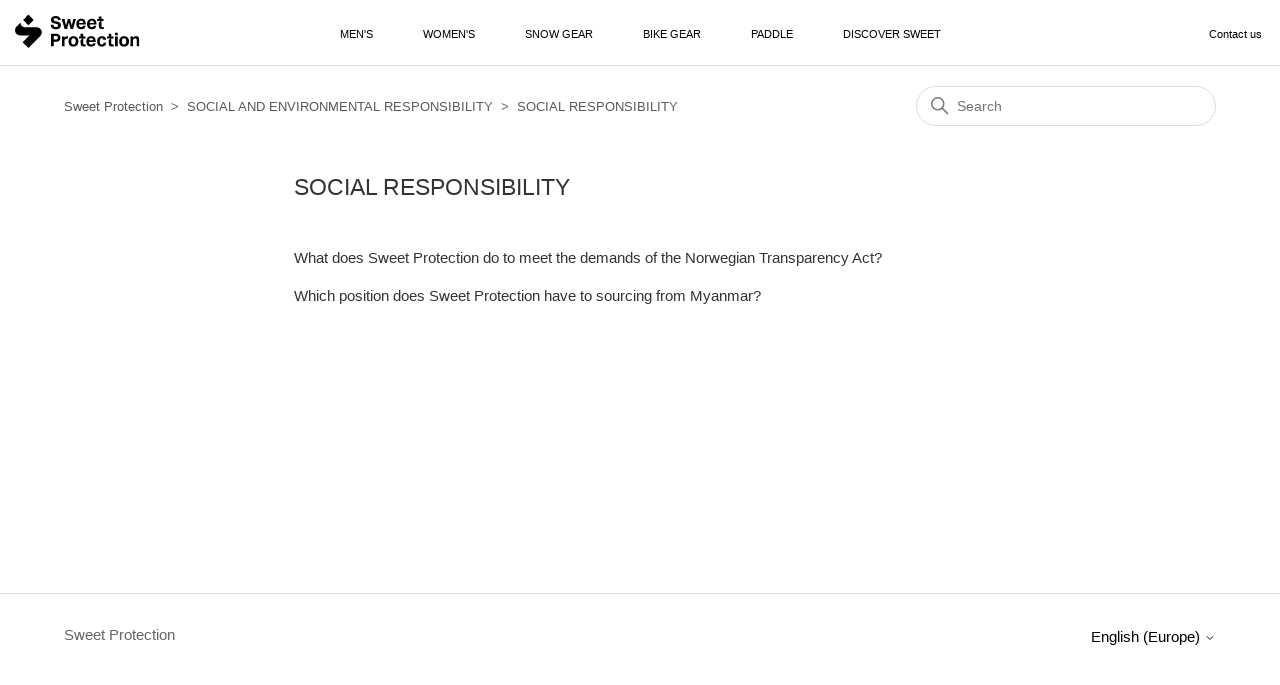

--- FILE ---
content_type: text/html; charset=utf-8
request_url: https://help.sweetprotection.com/hc/en-150/sections/6671222048658-SOCIAL-RESPONSIBILITY
body_size: 3581
content:
<!DOCTYPE html>
<html dir="ltr" lang="en-150">
<head>
  <meta charset="utf-8" />
  <!-- v26823 -->


  <title>SOCIAL RESPONSIBILITY &ndash; Sweet Protection</title>

  

  <link rel="canonical" href="https://help.sweetprotection.com/hc/en-150/sections/6671222048658-SOCIAL-RESPONSIBILITY">
<link rel="alternate" hreflang="de" href="https://help.sweetprotection.com/hc/de/sections/6671222048658-SOZIALE-VERANTWORTUNG">
<link rel="alternate" hreflang="en-150" href="https://help.sweetprotection.com/hc/en-150/sections/6671222048658-SOCIAL-RESPONSIBILITY">
<link rel="alternate" hreflang="no" href="https://help.sweetprotection.com/hc/no/sections/6671222048658-SOSIALT-ANSVAR">

  <link rel="stylesheet" href="//static.zdassets.com/hc/assets/application-f34d73e002337ab267a13449ad9d7955.css" media="all" id="stylesheet" />
  <link rel="stylesheet" type="text/css" href="/hc/theming_assets/2354302/360001152694/style.css?digest=19361105061394">

  <link rel="icon" type="image/x-icon" href="/hc/theming_assets/01HZM5F2GCSRVY6ZFDSH7EFJ4Q">

    

  <meta content="width=device-width, initial-scale=1.0" name="viewport" />

  
</head>
<body class="">
  
  
  

  <a class="skip-navigation" tabindex="1" href="#main-content">Skip to main content</a>

<header class="header">
  <div class="logo" id="left">
    <a href="https://www.sweetprotection.com">
      <img src="/hc/theming_assets/01HZM5F2BEVV19697DXS1FS2DA" alt="Sweet Protection Help Centre home page">
    </a>
  </div>
  <div class="nav-wrapper" style="text-transform:uppercase;">

			<a class=" main-nav-link" href="https://www.sweetprotection.com/eu/en/clothing/mens-clothing/" target="_blank" rel="noopener noreferrer">
					Men's
			</a>

			<a class=" main-nav-link" href="https://www.sweetprotection.com/eu/en/clothing/womens-clothing/" target="_blank" rel="noopener noreferrer">
					Women's
			</a>

			<a class=" main-nav-link" href="https://www.sweetprotection.com/eu/en/snow-gear/" target="_blank" rel="noopener noreferrer">
					Snow Gear
			</a>

			<a class=" main-nav-link" href="https://www.sweetprotection.com/eu/en/bike-gear/" target="_blank" rel="noopener noreferrer">
					Bike Gear
			</a>

			<a class=" main-nav-link" href="https://www.sweetprotection.com/eu/en/paddle-gear/" target="_blank" rel="noopener noreferrer">
					Paddle
			</a>
      
      <a class=" main-nav-link" href="https://www.sweetprotection.com/eu/en/discover-sweet/" target="_blank" rel="noopener noreferrer">
					Discover Sweet
			</a>
    
    </div>
  <div class="nav-wrapper" id="right">
    <button class="menu-button" aria-controls="user-nav" aria-expanded="false" aria-label="Toggle navigation menu">
      <svg xmlns="http://www.w3.org/2000/svg" width="16" height="16" focusable="false" viewBox="0 0 16 16" class="icon-menu">
        <path fill="none" stroke="currentColor" stroke-linecap="round" d="M1.5 3.5h13m-13 4h13m-13 4h13"/>
      </svg>
    </button>
    <nav class="user-nav" id="user-nav">
      
      <a class="submit-a-request" href="/hc/en-150/requests/new"> Contact us </a>
    </nav>
    
    <!-- 
      <a class="sign-in" rel="nofollow" data-auth-action="signin" title="Opens a dialogue" role="button" href="https://activebrandshelp.zendesk.com/access?brand_id=360001152694&amp;return_to=https%3A%2F%2Fhelp.sweetprotection.com%2Fhc%2Fen-150%2Fsections%2F6671222048658-SOCIAL-RESPONSIBILITY">
        Sign in
      </a>
     -->
  </div>
</header>


  <main role="main">
    <div class="container-divider"></div>
<div class="container">
  <nav class="sub-nav">
    <ol class="breadcrumbs">
  
    <li title="Sweet Protection">
      
        <a href="/hc/en-150">Sweet Protection</a>
      
    </li>
  
    <li title="SOCIAL AND ENVIRONMENTAL RESPONSIBILITY">
      
        <a href="/hc/en-150/categories/6671104276114-SOCIAL-AND-ENVIRONMENTAL-RESPONSIBILITY">SOCIAL AND ENVIRONMENTAL RESPONSIBILITY</a>
      
    </li>
  
    <li title="SOCIAL RESPONSIBILITY">
      
        <a href="/hc/en-150/sections/6671222048658-SOCIAL-RESPONSIBILITY">SOCIAL RESPONSIBILITY</a>
      
    </li>
  
</ol>

    <div class="search-container">
      <svg xmlns="http://www.w3.org/2000/svg" width="12" height="12" focusable="false" viewBox="0 0 12 12" class="search-icon">
        <circle cx="4.5" cy="4.5" r="4" fill="none" stroke="currentColor"/>
        <path stroke="currentColor" stroke-linecap="round" d="M11 11L7.5 7.5"/>
      </svg>
      <form role="search" class="search" data-search="" action="/hc/en-150/search" accept-charset="UTF-8" method="get"><input type="hidden" name="utf8" value="&#x2713;" autocomplete="off" /><input type="search" name="query" id="query" placeholder="Search" aria-label="Search" /></form>
    </div>
  </nav>

  <div class="section-container">
    <section id="main-content" class="section-content">
      <header class="page-header">
        <h1>SOCIAL RESPONSIBILITY</h1>
        
        
      </header>

      


      
        <ul class="article-list">
          
            <li class="article-list-item ">
              
              <a href="/hc/en-150/articles/6671598614674-What-does-Sweet-Protection-do-to-meet-the-demands-of-the-Norwegian-Transparency-Act" class="article-list-link">What does Sweet Protection do to meet the demands of the Norwegian Transparency Act?</a>
              
            </li>
          
            <li class="article-list-item ">
              
              <a href="/hc/en-150/articles/6671661921682-Which-position-does-Sweet-Protection-have-to-sourcing-from-Myanmar" class="article-list-link">Which position does Sweet Protection have to sourcing from Myanmar?</a>
              
            </li>
          
        </ul>
      

      

    </section>
  </div>
</div>

  </main>

  <footer class="footer">
  <div class="footer-inner">
    <a title="Home" href="/hc/en-150">Sweet Protection</a>

    <div class="footer-language-selector">
      
        <div class="dropdown language-selector">
          <button class="dropdown-toggle" aria-haspopup="true">
            English (Europe)
            <svg xmlns="http://www.w3.org/2000/svg" width="12" height="12" focusable="false" viewBox="0 0 12 12" class="dropdown-chevron-icon">
              <path fill="none" stroke="currentColor" stroke-linecap="round" d="M3 4.5l2.6 2.6c.2.2.5.2.7 0L9 4.5"/>
            </svg>
          </button>
          <span class="dropdown-menu dropdown-menu-end" role="menu">
            
              <a href="/hc/change_language/de?return_to=%2Fhc%2Fde%2Fsections%2F6671222048658-SOZIALE-VERANTWORTUNG" dir="ltr" rel="nofollow" role="menuitem">
                Deutsch
              </a>
            
              <a href="/hc/change_language/en-us?return_to=%2Fhc%2Fen-us" dir="ltr" rel="nofollow" role="menuitem">
                English (US)
              </a>
            
              <a href="/hc/change_language/no?return_to=%2Fhc%2Fno%2Fsections%2F6671222048658-SOSIALT-ANSVAR" dir="ltr" rel="nofollow" role="menuitem">
                Norsk
              </a>
            
          </span>
        </div>
      
    </div>
  </div>
</footer>



  <!-- / -->

  
  <script src="//static.zdassets.com/hc/assets/en-150.a1e053fcf44345f352e3.js"></script>
  

  <script type="text/javascript">
  /*

    Greetings sourcecode lurker!

    This is for internal Zendesk and legacy usage,
    we don't support or guarantee any of these values
    so please don't build stuff on top of them.

  */

  HelpCenter = {};
  HelpCenter.account = {"subdomain":"activebrandshelp","environment":"production","name":"Active Brands AS"};
  HelpCenter.user = {"identifier":"da39a3ee5e6b4b0d3255bfef95601890afd80709","email":null,"name":"","role":"anonymous","avatar_url":"https://assets.zendesk.com/hc/assets/default_avatar.png","is_admin":false,"organizations":[],"groups":[]};
  HelpCenter.internal = {"asset_url":"//static.zdassets.com/hc/assets/","web_widget_asset_composer_url":"https://static.zdassets.com/ekr/snippet.js","current_session":{"locale":"en-150","csrf_token":null,"shared_csrf_token":null},"usage_tracking":{"event":"section_viewed","data":"[base64]","url":"https://help.sweetprotection.com/hc/activity"},"current_record_id":null,"current_record_url":null,"current_record_title":null,"current_text_direction":"ltr","current_brand_id":360001152694,"current_brand_name":"Sweet Protection","current_brand_url":"https://sweetprotection.zendesk.com","current_brand_active":true,"current_path":"/hc/en-150/sections/6671222048658-SOCIAL-RESPONSIBILITY","show_autocomplete_breadcrumbs":true,"user_info_changing_enabled":false,"has_user_profiles_enabled":false,"has_end_user_attachments":true,"user_aliases_enabled":false,"has_anonymous_kb_voting":true,"has_multi_language_help_center":true,"show_at_mentions":false,"embeddables_config":{"embeddables_web_widget":false,"embeddables_help_center_auth_enabled":false,"embeddables_connect_ipms":false},"answer_bot_subdomain":"static","gather_plan_state":"subscribed","has_article_verification":true,"has_gather":true,"has_ckeditor":false,"has_community_enabled":false,"has_community_badges":true,"has_community_post_content_tagging":false,"has_gather_content_tags":true,"has_guide_content_tags":true,"has_user_segments":true,"has_answer_bot_web_form_enabled":false,"has_garden_modals":false,"theming_cookie_key":"hc-da39a3ee5e6b4b0d3255bfef95601890afd80709-2-preview","is_preview":false,"has_search_settings_in_plan":true,"theming_api_version":2,"theming_settings":{"brand_color":"rgba(0, 0, 0, 1)","brand_text_color":"#FFFFFF","text_color":"#333333","link_color":"rgba(90, 90, 90, 1)","background_color":"#FFFFFF","heading_font":"-apple-system, BlinkMacSystemFont, 'Segoe UI', Helvetica, Arial, sans-serif","text_font":"-apple-system, BlinkMacSystemFont, 'Segoe UI', Helvetica, Arial, sans-serif","logo":"/hc/theming_assets/01HZM5F2BEVV19697DXS1FS2DA","favicon":"/hc/theming_assets/01HZM5F2GCSRVY6ZFDSH7EFJ4Q","homepage_background_image":"/hc/theming_assets/01HZM5F2S6D2AJPE82N35XPB8N","community_background_image":"/hc/theming_assets/01HZM5F302D37FP5AVSVGW0X34","community_image":"/hc/theming_assets/01HZM5F35Y4T99RQ8HXMVFWV05","instant_search":true,"scoped_kb_search":true,"scoped_community_search":true,"show_recent_activity":false,"show_articles_in_section":true,"show_article_author":false,"show_article_comments":false,"show_follow_article":false,"show_recently_viewed_articles":true,"show_related_articles":true,"show_article_sharing":false,"show_follow_section":false,"show_follow_post":false,"show_post_sharing":false,"show_follow_topic":false},"has_pci_credit_card_custom_field":true,"help_center_restricted":false,"is_assuming_someone_else":false,"flash_messages":[],"user_photo_editing_enabled":true,"user_preferred_locale":"en-us","base_locale":"en-150","login_url":"https://activebrandshelp.zendesk.com/access?brand_id=360001152694\u0026return_to=https%3A%2F%2Fhelp.sweetprotection.com%2Fhc%2Fen-150%2Fsections%2F6671222048658-SOCIAL-RESPONSIBILITY","has_alternate_templates":true,"has_custom_statuses_enabled":true,"has_hc_generative_answers_setting_enabled":true,"has_generative_search_with_zgpt_enabled":false,"has_suggested_initial_questions_enabled":false,"has_guide_service_catalog":true,"has_service_catalog_search_poc":false,"has_service_catalog_itam":false,"has_csat_reverse_2_scale_in_mobile":false,"has_knowledge_navigation":false,"has_unified_navigation":false,"has_csat_bet365_branding":false,"version":"v26823","dev_mode":false};
</script>

  
  
  <script src="//static.zdassets.com/hc/assets/hc_enduser-2a5c7d395cc5df83aeb04ab184a4dcef.js"></script>
  <script type="text/javascript" src="/hc/theming_assets/2354302/360001152694/script.js?digest=19361105061394"></script>
  
</body>
</html>

--- FILE ---
content_type: image/svg+xml
request_url: https://help.sweetprotection.com/hc/theming_assets/01HZM5F2BEVV19697DXS1FS2DA
body_size: 6263
content:
<?xml version="1.0" encoding="UTF-8"?>
<svg width="125px" height="35px" viewBox="0 0 125 35" version="1.1" xmlns="http://www.w3.org/2000/svg" xmlns:xlink="http://www.w3.org/1999/xlink">
    <!-- Generator: Sketch 50.2 (55047) - http://www.bohemiancoding.com/sketch -->
    <title>Sweet_Logo_Horizontal_RGB</title>
    <desc>Created with Sketch.</desc>
    <defs>
        <polygon id="path-1" points="0.0531914894 0.586923077 124.304078 0.586923077 124.304078 34.1025641 0.0531914894 34.1025641"></polygon>
    </defs>
    <g id="Symbols" stroke="none" stroke-width="1" fill="none" fill-rule="evenodd">
        <g id="Desktop/Header/signuppanel" transform="translate(-16.000000, -46.000000)">
            <g id="Sweet_Logo_Horizontal_RGB" transform="translate(16.000000, 46.000000)">
                <mask id="mask-2" fill="white">
                    <use xlink:href="#path-1"></use>
                </mask>
                <g id="Clip-2"></g>
                <path d="M98.4503546,30.2570513 C98.2765957,30.3073077 98.0992908,30.3414103 97.9193262,30.3611538 C97.7393617,30.3791026 97.5611702,30.3889744 97.3874113,30.3889744 C97.0514184,30.3889744 96.7774823,30.2983333 96.5656028,30.1152564 C96.3546099,29.9330769 96.2491135,29.5839744 96.2491135,29.0670513 L96.2491135,24.514359 L98.4875887,24.514359 L98.4875887,22.4547436 L96.2491135,22.4547436 L96.2491135,19.8297436 L93.6365248,19.8297436 L93.6365248,22.4547436 L92.106383,22.4547436 L92.106383,24.514359 L95.3617021,24.514359 L93.6365248,26.2616667 L93.6365248,29.1235897 C93.6365248,30.345 93.8945035,31.2146154 94.4113475,31.730641 C94.927305,32.2466667 95.7198582,32.5051282 96.7898936,32.5051282 C97.1010638,32.5051282 97.427305,32.4826923 97.7703901,32.4387179 C98.1125887,32.3947436 98.462766,32.3166667 98.8235816,32.2035897 L98.4503546,30.2570513 Z M70.4184397,30.2570513 C70.2446809,30.3073077 70.0673759,30.3414103 69.8874113,30.3611538 C69.7065603,30.3791026 69.5283688,30.3889744 69.3546099,30.3889744 C69.018617,30.3889744 68.7455674,30.2983333 68.5336879,30.1152564 C68.3218085,29.9330769 68.2163121,29.5839744 68.2163121,29.0670513 L68.2163121,24.514359 L70.4556738,24.514359 L70.4556738,22.4547436 L68.2163121,22.4547436 L68.2163121,19.8297436 L65.6046099,19.8297436 L65.6046099,22.4547436 L64.0735816,22.4547436 L64.0735816,24.514359 L67.3297872,24.514359 L65.6046099,26.2616667 L65.6046099,29.1235897 C65.6046099,30.345 65.8625887,31.2146154 66.3785461,31.730641 C66.8953901,32.2466667 67.6879433,32.5051282 68.7579787,32.5051282 C69.0691489,32.5051282 69.3953901,32.4826923 69.7375887,32.4387179 C70.0789007,32.3947436 70.4308511,32.3166667 70.7916667,32.2035897 L70.4184397,30.2570513 Z M115.47695,22.4547436 L118.015957,22.4547436 L118.015957,23.8152564 C118.400709,23.2355128 118.858156,22.8146154 119.387411,22.5498718 C119.914894,22.2851282 120.465426,22.1523077 121.038121,22.1523077 C122.14539,22.1523077 122.967199,22.4466667 123.501773,23.0317949 C124.036348,23.6169231 124.304078,24.5403846 124.304078,25.7994872 L124.304078,32.3166667 L121.691489,32.3166667 L121.691489,26.1575641 C121.691489,25.465641 121.56117,24.9926923 121.299645,24.7405128 C121.038121,24.4892308 120.689716,24.3626923 120.254433,24.3626923 C119.91844,24.3626923 119.629433,24.4138462 119.387411,24.514359 C119.144504,24.6157692 118.916667,24.7602564 118.705674,24.9487179 C118.531915,25.1255128 118.385638,25.3355128 118.26773,25.5823077 C118.148936,25.8273077 118.090426,26.0947436 118.090426,26.3846154 L118.090426,32.3166667 L115.47695,32.3166667 L115.47695,22.4547436 Z M109.075355,30.5029487 C109.821809,30.5029487 110.37766,30.2319231 110.745567,29.6907692 C111.112589,29.1487179 111.296099,28.3742308 111.296099,27.3673077 C111.296099,26.3594872 111.112589,25.5903846 110.745567,25.0626923 C110.37766,24.5332051 109.821809,24.269359 109.075355,24.269359 C108.328901,24.269359 107.771277,24.5332051 107.405142,25.0626923 C107.038121,25.5903846 106.85461,26.3594872 106.85461,27.3673077 C106.85461,28.3876923 107.034574,29.1648718 107.39539,29.700641 C107.756206,30.2346154 108.315603,30.5029487 109.075355,30.5029487 Z M109.075355,32.6191026 C107.507092,32.6191026 106.294326,32.165 105.43617,31.2585897 C104.578014,30.3512821 104.148936,29.0544872 104.148936,27.3673077 C104.148936,26.5614103 104.263298,25.8335897 104.493794,25.1847436 C104.724291,24.5367949 105.054078,23.9884615 105.483156,23.5415385 C105.911348,23.0946154 106.430851,22.7508974 107.04078,22.5121795 C107.649823,22.2725641 108.328901,22.1523077 109.075355,22.1523077 C109.833333,22.1523077 110.518617,22.2725641 111.12766,22.5121795 C111.737589,22.7508974 112.257092,23.0946154 112.68617,23.5415385 C113.115248,23.9884615 113.442376,24.5367949 113.66578,25.1847436 C113.889184,25.8335897 114.000887,26.5614103 114.000887,27.3673077 C114.000887,28.1857692 113.886525,28.9189744 113.656915,29.5678205 C113.426418,30.2166667 113.096631,30.7667949 112.667553,31.2208974 C112.237589,31.6741026 111.718085,32.0205128 111.109043,32.2592308 C110.499113,32.4988462 109.821809,32.6191026 109.075355,32.6191026 Z M100.053191,32.3157692 L102.664894,32.3157692 L102.664894,22.4547436 L100.053191,22.4547436 L100.053191,32.3157692 Z M100.015957,21.2082051 L102.702128,21.2082051 L102.702128,18.8282051 L100.015957,18.8282051 L100.015957,21.2082051 Z M91.2092199,28.7457692 C91.1099291,29.9294872 90.7083333,30.8708974 90.0062057,31.57 C89.3031915,32.2691026 88.2491135,32.6191026 86.8430851,32.6191026 C86.0221631,32.6191026 85.3129433,32.4925641 84.7154255,32.2412821 C84.1179078,31.9882051 83.6303191,31.6364103 83.2508865,31.1832051 C82.8705674,30.7291026 82.5886525,30.1816667 82.4015957,29.5391026 C82.2154255,28.8965385 82.1214539,28.1857692 82.1214539,27.405 C82.1214539,26.6242308 82.2296099,25.9089744 82.4485816,25.2601282 C82.6657801,24.6121795 82.9796099,24.0575641 83.3909574,23.5980769 C83.8014184,23.1385897 84.3049645,22.7832051 84.9015957,22.5310256 C85.4991135,22.2788462 86.1826241,22.1523077 86.9556738,22.1523077 C87.6143617,22.1523077 88.1888298,22.2375641 88.6808511,22.4080769 C89.1728723,22.5776923 89.5859929,22.8146154 89.9219858,23.1170513 C90.2579787,23.4194872 90.518617,23.7811538 90.7056738,24.2029487 C90.8927305,24.6247436 91.016844,25.0878205 91.0789007,25.5903846 L88.447695,25.9502564 C88.3856383,25.4458974 88.2429078,25.0402564 88.018617,24.7315385 C87.7943262,24.4237179 87.4086879,24.269359 86.8617021,24.269359 C86.4636525,24.269359 86.1338652,24.3546154 85.8723404,24.5242308 C85.6117021,24.6938462 85.4033688,24.9235897 85.2473404,25.2134615 C85.0913121,25.5033333 84.983156,25.8335897 84.9210993,26.2051282 C84.858156,26.5766667 84.8271277,26.964359 84.8271277,27.3673077 C84.8271277,27.7828205 84.858156,28.1785897 84.9210993,28.5573077 C84.983156,28.9351282 85.0886525,29.2689744 85.2375887,29.5579487 C85.3874113,29.8487179 85.5921986,30.0775641 85.8537234,30.2480769 C86.1152482,30.4176923 86.4441489,30.5029487 86.8430851,30.5029487 C87.3661348,30.5029487 87.7695035,30.3512821 88.0558511,30.0488462 C88.3421986,29.7464103 88.5097518,29.3129487 88.5593972,28.7457692 L91.2092199,28.7457692 Z M78.1870567,26.2903846 C78.1870567,25.6101282 78.0221631,25.080641 77.6923759,24.7028205 C77.3625887,24.325 76.8492908,24.1365385 76.1533688,24.1365385 C75.804078,24.1365385 75.5,24.1930769 75.2393617,24.3070513 C74.9778369,24.4201282 74.7562057,24.5744872 74.5762411,24.7701282 C74.3962766,24.9648718 74.2553191,25.1910256 74.1560284,25.4494872 C74.0567376,25.7070513 74.0008865,25.9879487 73.9884752,26.2903846 L78.1870567,26.2903846 Z M80.5948582,29.2366667 C80.4202128,30.345 79.981383,31.1858974 79.2783688,31.759359 C78.5753546,32.3319231 77.552305,32.6191026 76.2092199,32.6191026 C74.5913121,32.6191026 73.375,32.165 72.5602837,31.2585897 C71.7455674,30.3512821 71.3386525,29.0670513 71.3386525,27.405 C71.3386525,26.5730769 71.4565603,25.8335897 71.6932624,25.1847436 C71.929078,24.5367949 72.2624113,23.9848718 72.6914894,23.5325641 C73.1205674,23.079359 73.6338652,22.735641 74.231383,22.5023077 C74.8280142,22.2689744 75.4875887,22.1523077 76.2092199,22.1523077 C77.7021277,22.1523077 78.8244681,22.5875641 79.5771277,23.4571795 C80.3297872,24.325 80.7065603,25.4970513 80.7065603,26.970641 L80.7065603,28.0278205 L73.9512411,28.0278205 C73.9760638,28.8211538 74.1755319,29.4412821 74.5478723,29.8891026 C74.9210993,30.3360256 75.481383,30.5594872 76.2278369,30.5594872 C77.2606383,30.5594872 77.8696809,30.1179487 78.0558511,29.2366667 L80.5948582,29.2366667 Z M58.4875887,30.5029487 C59.2340426,30.5029487 59.7907801,30.2319231 60.1578014,29.6907692 C60.5248227,29.1487179 60.7083333,28.3742308 60.7083333,27.3673077 C60.7083333,26.3594872 60.5248227,25.5903846 60.1578014,25.0626923 C59.7907801,24.5332051 59.2340426,24.269359 58.4875887,24.269359 C57.7411348,24.269359 57.1843972,24.5332051 56.8173759,25.0626923 C56.4503546,25.5903846 56.266844,26.3594872 56.266844,27.3673077 C56.266844,28.3876923 56.4468085,29.1648718 56.8085106,29.700641 C57.1693262,30.2346154 57.7287234,30.5029487 58.4875887,30.5029487 Z M58.4875887,32.6191026 C56.9210993,32.6191026 55.7065603,32.165 54.8492908,31.2585897 C53.9902482,30.3512821 53.5620567,29.0544872 53.5620567,27.3673077 C53.5620567,26.5614103 53.6764184,25.8335897 53.9060284,25.1847436 C54.1365248,24.5367949 54.4663121,23.9884615 54.8953901,23.5415385 C55.3253546,23.0946154 55.8439716,22.7508974 56.4539007,22.5121795 C57.0638298,22.2725641 57.7411348,22.1523077 58.4875887,22.1523077 C59.2464539,22.1523077 59.9308511,22.2725641 60.5407801,22.5121795 C61.1498227,22.7508974 61.6693262,23.0946154 62.0984043,23.5415385 C62.5283688,23.9884615 62.8546099,24.5367949 63.0789007,25.1847436 C63.302305,25.8335897 63.4148936,26.5614103 63.4148936,27.3673077 C63.4148936,28.1857692 63.2996454,28.9189744 63.0691489,29.5678205 C62.8386525,30.2166667 62.5088652,30.7667949 62.0797872,31.2208974 C61.6515957,31.6741026 61.1312057,32.0205128 60.5221631,32.2592308 C59.912234,32.4988462 59.2340426,32.6191026 58.4875887,32.6191026 Z M46.8962766,22.4547436 L49.4335106,22.4547436 L49.4335106,23.8341026 C49.7579787,23.3180769 50.1489362,22.9312821 50.6090426,22.6719231 C51.0700355,22.414359 51.5549645,22.2851282 52.0647163,22.2851282 C52.3138298,22.2851282 52.5195035,22.295 52.6808511,22.3138462 C52.8421986,22.3326923 52.9858156,22.3542308 53.1108156,22.379359 L52.7925532,24.7791026 C52.4946809,24.7028205 52.126773,24.6651282 51.6914894,24.6651282 C51.4060284,24.6651282 51.1320922,24.7001282 50.8705674,24.7701282 C50.6090426,24.8392308 50.373227,24.9675641 50.162234,25.1569231 C49.9379433,25.3588462 49.7730496,25.585 49.6675532,25.8371795 C49.5611702,26.0884615 49.5079787,26.3469231 49.5079787,26.6107692 L49.5079787,32.3166667 L46.8962766,32.3166667 L46.8962766,22.4547436 Z M38.733156,21.965641 L40.5301418,21.965641 C40.9742908,21.965641 41.3457447,22.0060256 41.6356383,22.0867949 C41.9237589,22.1666667 42.1542553,22.2824359 42.322695,22.4296154 C42.4893617,22.5758974 42.608156,22.7589744 42.6746454,22.9725641 C42.7420213,23.190641 42.7774823,23.4455128 42.7774823,23.7317949 C42.7774823,24.0073077 42.7446809,24.2657692 42.6826241,24.5026923 C42.6223404,24.7333333 42.5062057,24.9307692 42.3386525,25.0887179 C42.1710993,25.2475641 41.9397163,25.3741026 41.6524823,25.465641 C41.3643617,25.5571795 40.9920213,25.6038462 40.5478723,25.6038462 L38.733156,25.6038462 L38.733156,21.965641 Z M45.1764184,22.1882051 C45.0310284,21.7116667 44.7721631,21.2889744 44.4051418,20.9291026 C44.0398936,20.5719231 43.5407801,20.279359 42.9210993,20.0621795 C42.302305,19.8467949 41.5097518,19.7364103 40.5647163,19.7364103 L36.1161348,19.7364103 L36.1161348,32.3166667 L38.733156,32.3166667 L38.733156,27.8501282 L40.6347518,27.8501282 C41.5576241,27.8501282 42.3333333,27.7379487 42.9388298,27.5153846 C43.5469858,27.2928205 44.0398936,26.9858974 44.4060284,26.6035897 C44.7721631,26.2230769 45.0310284,25.7725641 45.1764184,25.2664103 C45.320922,24.7629487 45.3945035,24.2289744 45.3945035,23.6797436 C45.3945035,23.1646154 45.320922,22.6638462 45.1764184,22.1882051 Z M88.5780142,12.8441026 C88.4024823,12.894359 88.2260638,12.929359 88.0452128,12.9482051 C87.8652482,12.9670513 87.6879433,12.9769231 87.5132979,12.9769231 C87.1781915,12.9769231 86.9042553,12.8853846 86.6932624,12.7032051 C86.4804965,12.5201282 86.375,12.1710256 86.375,11.6541026 L86.375,7.10141026 L88.6152482,7.10141026 L88.6152482,5.04269231 L86.375,5.04269231 L86.375,2.41679487 L83.7632979,2.41679487 L83.7632979,5.04269231 L82.2322695,5.04269231 L82.2322695,7.10141026 L85.4884752,7.10141026 L83.7632979,8.84871795 L83.7632979,11.710641 C83.7632979,12.9320513 84.0212766,13.8016667 84.537234,14.3176923 C85.0531915,14.8346154 85.8466312,15.0921795 86.9166667,15.0921795 C87.2269504,15.0921795 87.554078,15.0697436 87.8962766,15.0257692 C88.2384752,14.9817949 88.589539,14.9037179 88.9512411,14.7897436 L88.5780142,12.8441026 Z M78.8962766,8.8774359 C78.8962766,8.19717949 78.731383,7.66858974 78.4015957,7.29076923 C78.0718085,6.91294872 77.5585106,6.72358974 76.8625887,6.72358974 C76.5132979,6.72358974 76.2092199,6.78102564 75.9485816,6.89410256 C75.6870567,7.00717949 75.4663121,7.16153846 75.2863475,7.35717949 C75.1046099,7.55192308 74.964539,7.77897436 74.8661348,8.03653846 C74.7659574,8.295 74.7101064,8.575 74.697695,8.8774359 L78.8962766,8.8774359 Z M81.304078,11.8246154 C81.1294326,12.9320513 80.6906028,13.7729487 79.9875887,14.3464103 C79.2845745,14.9189744 78.2615248,15.2061538 76.9184397,15.2061538 C75.3005319,15.2061538 74.0851064,14.7520513 73.2703901,13.845641 C72.4547872,12.9383333 72.0478723,11.6541026 72.0478723,9.99205128 C72.0478723,9.16102564 72.1657801,8.42153846 72.4024823,7.77269231 C72.6382979,7.12384615 72.9716312,6.57282051 73.4015957,6.11961538 C73.8297872,5.66551282 74.3430851,5.32358974 74.9406028,5.09025641 C75.5381206,4.85692308 76.1968085,4.74025641 76.9184397,4.74025641 C78.4113475,4.74025641 79.5336879,5.17461538 80.2863475,6.04423077 C81.0390071,6.91294872 81.4157801,8.08410256 81.4157801,9.55769231 L81.4157801,10.6148718 L74.6595745,10.6148718 C74.6852837,11.4091026 74.8838652,12.0292308 75.2570922,12.4761538 C75.6303191,12.9230769 76.1906028,13.1465385 76.9370567,13.1465385 C77.9698582,13.1465385 78.5789007,12.7058974 78.7650709,11.8246154 L81.304078,11.8246154 Z M68.2056738,8.8774359 C68.2056738,8.19717949 68.0407801,7.66858974 67.7118794,7.29076923 C67.3812057,6.91294872 66.8679078,6.72358974 66.1710993,6.72358974 C65.8235816,6.72358974 65.518617,6.78102564 65.2570922,6.89410256 C64.9964539,7.00717949 64.7748227,7.16153846 64.5948582,7.35717949 C64.4148936,7.55192308 64.2748227,7.77897436 64.1746454,8.03653846 C64.0753546,8.295 64.0195035,8.575 64.0070922,8.8774359 L68.2056738,8.8774359 Z M70.6125887,11.8246154 C70.4388298,12.9320513 70.0008865,13.7729487 69.2978723,14.3464103 C68.5948582,14.9189744 67.570922,15.2061538 66.2278369,15.2061538 C64.6099291,15.2061538 63.393617,14.7520513 62.5789007,13.845641 C61.7650709,12.9383333 61.3572695,11.6541026 61.3572695,9.99205128 C61.3572695,9.16102564 61.4751773,8.42153846 61.7118794,7.77269231 C61.9485816,7.12384615 62.2810284,6.57282051 62.7101064,6.11961538 C63.1391844,5.66551282 63.6524823,5.32358974 64.2491135,5.09025641 C64.8466312,4.85692308 65.5062057,4.74025641 66.2278369,4.74025641 C67.7207447,4.74025641 68.8430851,5.17461538 69.5966312,6.04423077 C70.3484043,6.91294872 70.7251773,8.08410256 70.7251773,9.55769231 L70.7251773,10.6148718 L63.9698582,10.6148718 C63.9946809,11.4091026 64.1941489,12.0292308 64.5673759,12.4761538 C64.9406028,12.9230769 65.4991135,13.1465385 66.2464539,13.1465385 C67.2783688,13.1465385 67.8882979,12.7058974 68.0753546,11.8246154 L70.6125887,11.8246154 Z M46.7420213,5.04269231 L49.5780142,5.04269231 L50.9414894,11.5787179 L52.8067376,5.11807692 L55.0833333,5.11807692 L56.8554965,11.5787179 L58.2189716,5.04269231 L60.9432624,5.04269231 L58.1072695,14.9037179 L55.5682624,14.9037179 L53.8333333,8.40538462 L52.0789007,14.9037179 L49.5780142,14.9037179 L46.7420213,5.04269231 Z M44.9556738,8.7975641 C44.3306738,8.19448718 43.3351064,7.75294872 41.9964539,7.48371795 L40.3014184,7.15076923 C39.6870567,7.02423077 39.2473404,6.84474359 38.9946809,6.61589744 C38.7446809,6.39153846 38.6179078,6.04782051 38.6179078,5.59371795 C38.6179078,5.42410256 38.6515957,5.25897436 38.7180851,5.10012821 C38.7845745,4.94487179 38.9024823,4.80487179 39.0691489,4.68730769 C39.2367021,4.56794872 39.462766,4.47012821 39.7411348,4.39474359 C40.018617,4.32025641 40.3803191,4.2825641 40.8129433,4.2825641 C41.5381206,4.2825641 42.0859929,4.4324359 42.4414894,4.72948718 C42.7952128,5.02564103 43.0390071,5.51923077 43.1631206,6.19589744 L43.1702128,6.23089744 L45.6799645,5.90602564 L45.6755319,5.86923077 C45.6179078,5.3774359 45.498227,4.89730769 45.3191489,4.44141026 C45.1391844,3.98282051 44.8590426,3.57448718 44.4875887,3.22807692 C44.1161348,2.88166667 43.623227,2.59897436 43.0212766,2.38807692 C42.4202128,2.17807692 41.6595745,2.07038462 40.7606383,2.07038462 C40.0567376,2.07038462 39.4015957,2.15115385 38.8138298,2.30910256 C38.2242908,2.46615385 37.7109929,2.70128205 37.287234,3.00641026 C36.8634752,3.31153846 36.5283688,3.69923077 36.2898936,4.15782051 C36.052305,4.61551282 35.9317376,5.15217949 35.9317376,5.75166667 C35.9317376,6.34935897 36.018617,6.8725641 36.1932624,7.30602564 C36.3679078,7.74217949 36.6241135,8.11461538 36.9556738,8.41525641 C37.2863475,8.715 37.7012411,8.96179487 38.1870567,9.14935897 C38.6719858,9.33602564 39.2384752,9.49038462 39.8714539,9.60615385 L41.4804965,9.90320513 C42.1143617,10.030641 42.5558511,10.2352564 42.7907801,10.5125641 C43.0265957,10.7907692 43.1462766,11.0923077 43.1462766,11.4082051 C43.1462766,11.6361538 43.1090426,11.8488462 43.035461,12.0426923 C42.962766,12.2347436 42.8413121,12.4034615 42.6737589,12.5434615 C42.5062057,12.6861538 42.2836879,12.8010256 42.0124113,12.8871795 C41.7411348,12.9733333 41.4007092,13.0164103 41.0026596,13.0164103 C40.1728723,13.0164103 39.537234,12.8423077 39.1143617,12.4994872 C38.6914894,12.1575641 38.4494681,11.6011538 38.3927305,10.8446154 L38.3900709,10.8105128 L35.7047872,10.8105128 L35.7065603,10.8491026 C35.7757092,12.3253846 36.266844,13.4444872 37.1640071,14.1785897 C38.0602837,14.91 39.3696809,15.280641 41.054078,15.280641 C41.8617021,15.280641 42.5762411,15.1828205 43.1764184,14.9898718 C43.7774823,14.7969231 44.2863475,14.5232051 44.6861702,14.1776923 C45.0859929,13.8312821 45.391844,13.4202564 45.5948582,12.9553846 C45.7987589,12.4914103 45.9007092,11.9771795 45.9007092,11.4252564 C45.9007092,10.2882051 45.5833333,9.40333333 44.9556738,8.7975641 Z M25.2960993,14.7978205 C24.3067376,13.7962821 23.0106383,13.2955128 21.7136525,13.2955128 L10.2083333,13.2955128 C8.79787234,13.2955128 7.5212766,12.7166667 6.59751773,11.7815385 C5.84929078,11.0241026 5.56117021,9.97948718 5.73049645,9.00038462 L5.40425532,8.67012821 L1.48315603,12.6394872 C0.566489362,13.5674359 0,14.8498718 0,16.2660256 C0,19.0974359 2.2677305,21.3939744 5.06648936,21.3939744 L14.6312057,21.3939744 L7.59840426,28.2396154 L13.3900709,34.1025641 L24.6409574,22.7123077 C26.3280142,21.0053846 26.7783688,19.7058974 26.7783688,18.3462821 C26.7783688,16.8 26.0381206,15.5489744 25.2960993,14.7978205 Z M13.3900709,11.214359 L8.14007092,5.90064103 L13.3900709,0.586923077 L18.6391844,5.90064103 L13.3900709,11.214359 Z" id="Fill-1" fill="#000105" mask="url(#mask-2)"></path>
            </g>
        </g>
    </g>
</svg>

--- FILE ---
content_type: text/javascript; charset=utf-8
request_url: https://help.sweetprotection.com/hc/theming_assets/2354302/360001152694/script.js?digest=19361105061394
body_size: 2658
content:
document.addEventListener('DOMContentLoaded', function() {
  // Key map
  var ENTER = 13;
  var ESCAPE = 27;
  var SPACE = 32;
  var UP = 38;
  var DOWN = 40;
  var TAB = 9;

  function closest (element, selector) {
    if (Element.prototype.closest) {
      return element.closest(selector);
    }
    do {
      if (Element.prototype.matches && element.matches(selector)
        || Element.prototype.msMatchesSelector && element.msMatchesSelector(selector)
        || Element.prototype.webkitMatchesSelector && element.webkitMatchesSelector(selector)) {
        return element;
      }
      element = element.parentElement || element.parentNode;
    } while (element !== null && element.nodeType === 1);
    return null;
  }

  // social share popups
  Array.prototype.forEach.call(document.querySelectorAll('.share a'), function(anchor) {
    anchor.addEventListener('click', function(e) {
      e.preventDefault();
      window.open(this.href, '', 'height = 500, width = 500');
    });
  });

  // In some cases we should preserve focus after page reload
  function saveFocus() {
    var activeElementId = document.activeElement.getAttribute("id");
    sessionStorage.setItem('returnFocusTo', '#' + activeElementId);
  }
  var returnFocusTo = sessionStorage.getItem('returnFocusTo');
  if (returnFocusTo) {
    sessionStorage.removeItem('returnFocusTo');
    var returnFocusToEl = document.querySelector(returnFocusTo);
    returnFocusToEl && returnFocusToEl.focus && returnFocusToEl.focus();
  }

  // show form controls when the textarea receives focus or backbutton is used and value exists
  var commentContainerTextarea = document.querySelector('.comment-container textarea'),
    commentContainerFormControls = document.querySelector('.comment-form-controls, .comment-ccs');

  if (commentContainerTextarea) {
    commentContainerTextarea.addEventListener('focus', function focusCommentContainerTextarea() {
      commentContainerFormControls.style.display = 'block';
      commentContainerTextarea.removeEventListener('focus', focusCommentContainerTextarea);
    });

    if (commentContainerTextarea.value !== '') {
      commentContainerFormControls.style.display = 'block';
    }
  }

  // Expand Request comment form when Add to conversation is clicked
  var showRequestCommentContainerTrigger = document.querySelector('.request-container .comment-container .comment-show-container'),
    requestCommentFields = document.querySelectorAll('.request-container .comment-container .comment-fields'),
    requestCommentSubmit = document.querySelector('.request-container .comment-container .request-submit-comment');

  if (showRequestCommentContainerTrigger) {
    showRequestCommentContainerTrigger.addEventListener('click', function() {
      showRequestCommentContainerTrigger.style.display = 'none';
      Array.prototype.forEach.call(requestCommentFields, function(e) { e.style.display = 'block'; });
      requestCommentSubmit.style.display = 'inline-block';

      if (commentContainerTextarea) {
        commentContainerTextarea.focus();
      }
    });
  }

  // Mark as solved button
  var requestMarkAsSolvedButton = document.querySelector('.request-container .mark-as-solved:not([data-disabled])'),
    requestMarkAsSolvedCheckbox = document.querySelector('.request-container .comment-container input[type=checkbox]'),
    requestCommentSubmitButton = document.querySelector('.request-container .comment-container input[type=submit]');

  if (requestMarkAsSolvedButton) {
    requestMarkAsSolvedButton.addEventListener('click', function() {
      requestMarkAsSolvedCheckbox.setAttribute('checked', true);
      requestCommentSubmitButton.disabled = true;
      this.setAttribute('data-disabled', true);
      // Element.closest is not supported in IE11
      closest(this, 'form').submit();
    });
  }

  // Change Mark as solved text according to whether comment is filled
  var requestCommentTextarea = document.querySelector('.request-container .comment-container textarea');

  if (requestCommentTextarea) {
    requestCommentTextarea.addEventListener('input', function() {
      if (requestCommentTextarea.value === '') {
        if (requestMarkAsSolvedButton) {
          requestMarkAsSolvedButton.innerText = requestMarkAsSolvedButton.getAttribute('data-solve-translation');
        }
        requestCommentSubmitButton.disabled = true;
      } else {
        if (requestMarkAsSolvedButton) {
          requestMarkAsSolvedButton.innerText = requestMarkAsSolvedButton.getAttribute('data-solve-and-submit-translation');
        }
        requestCommentSubmitButton.disabled = false;
      }
    });
  }

  // Disable submit button if textarea is empty
  if (requestCommentTextarea && requestCommentTextarea.value === '') {
    requestCommentSubmitButton.disabled = true;
  }

  // Submit requests filter form on status or organization change in the request list page
  Array.prototype.forEach.call(document.querySelectorAll('#request-status-select, #request-organization-select'), function(el) {
    el.addEventListener('change', function(e) {
      e.stopPropagation();
      saveFocus();
      closest(this, 'form').submit();
    });
  });

  // Submit requests filter form on search in the request list page
  var quickSearch = document.querySelector('#quick-search');
  quickSearch && quickSearch.addEventListener('keyup', function(e) {
    if (e.keyCode === ENTER) {
      e.stopPropagation();
      saveFocus();
      closest(this, 'form').submit();
    }
  });

  function toggleNavigation(toggle, menu) {
    var isExpanded = menu.getAttribute('aria-expanded') === 'true';
    menu.setAttribute('aria-expanded', !isExpanded);
    toggle.setAttribute('aria-expanded', !isExpanded);
  }

  function closeNavigation(toggle, menu) {
    menu.setAttribute('aria-expanded', false);
    toggle.setAttribute('aria-expanded', false);
    toggle.focus();
  }

  var burgerMenu = document.querySelector('.header .menu-button');
  var userMenu = document.querySelector('#user-nav');

  burgerMenu.addEventListener('click', function(e) {
    e.stopPropagation();
    toggleNavigation(this, userMenu);
  });


  userMenu.addEventListener('keyup', function(e) {
    if (e.keyCode === ESCAPE) {
      e.stopPropagation();
      closeNavigation(burgerMenu, this);
    }
  });

  if (userMenu.children.length === 0) {
    burgerMenu.style.display = 'none';
  }

  // Toggles expanded aria to collapsible elements
  var collapsible = document.querySelectorAll('.collapsible-nav, .collapsible-sidebar');

  Array.prototype.forEach.call(collapsible, function(el) {
    var toggle = el.querySelector('.collapsible-nav-toggle, .collapsible-sidebar-toggle');

    el.addEventListener('click', function(e) {
      toggleNavigation(toggle, this);
    });

    el.addEventListener('keyup', function(e) {
      if (e.keyCode === ESCAPE) {
        closeNavigation(toggle, this);
      }
    });
  });

  // Submit organization form in the request page
  var requestOrganisationSelect = document.querySelector('#request-organization select');

  if (requestOrganisationSelect) {
    requestOrganisationSelect.addEventListener('change', function() {
      closest(this, 'form').submit();
    });
  }

  // If a section has more than 6 subsections, we collapse the list, and show a trigger to display them all
  var seeAllTrigger = document.querySelector("#see-all-sections-trigger");
  var subsectionsList = document.querySelector(".section-list");

  if (subsectionsList && subsectionsList.children.length > 6) {
    seeAllTrigger.setAttribute("aria-hidden", false);

    seeAllTrigger.addEventListener("click", function(e) {
      subsectionsList.classList.remove("section-list--collapsed");
      seeAllTrigger.parentNode.removeChild(seeAllTrigger);
    });
  }

  // If multibrand search has more than 5 help centers or categories collapse the list
  var multibrandFilterLists = document.querySelectorAll(".multibrand-filter-list");
  Array.prototype.forEach.call(multibrandFilterLists, function(filter) {
    if (filter.children.length > 6) {
      // Display the show more button
      var trigger = filter.querySelector(".see-all-filters");
      trigger.setAttribute("aria-hidden", false);

      // Add event handler for click
      trigger.addEventListener("click", function(e) {
        e.stopPropagation();
        trigger.parentNode.removeChild(trigger);
        filter.classList.remove("multibrand-filter-list--collapsed")
      })
    }
  });

  // If there are any error notifications below an input field, focus that field
  var notificationElm = document.querySelector(".notification-error");
  if (
    notificationElm &&
    notificationElm.previousElementSibling &&
    typeof notificationElm.previousElementSibling.focus === "function"
  ) {
    notificationElm.previousElementSibling.focus();
  }

  // Dropdowns
  
  function Dropdown(toggle, menu) {
    this.toggle = toggle;
    this.menu = menu;

    this.menuPlacement = {
      top: menu.classList.contains("dropdown-menu-top"),
      end: menu.classList.contains("dropdown-menu-end")
    };

    this.toggle.addEventListener("click", this.clickHandler.bind(this));
    this.toggle.addEventListener("keydown", this.toggleKeyHandler.bind(this));
    this.menu.addEventListener("keydown", this.menuKeyHandler.bind(this));
  };

  Dropdown.prototype = {

    get isExpanded() {
      return this.menu.getAttribute("aria-expanded") === "true";
    },

    get menuItems() {
      return Array.prototype.slice.call(this.menu.querySelectorAll("[role='menuitem']"));
    },

    dismiss: function() {
      if (!this.isExpanded) return;

      this.menu.setAttribute("aria-expanded", false);
      this.menu.classList.remove("dropdown-menu-end", "dropdown-menu-top");
    },

    open: function() {
      if (this.isExpanded) return;

      this.menu.setAttribute("aria-expanded", true);
      this.handleOverflow();
    },

    handleOverflow: function() {
      var rect = this.menu.getBoundingClientRect();

      var overflow = {
        right: rect.left < 0 || rect.left + rect.width > window.innerWidth,
        bottom: rect.top < 0 || rect.top + rect.height > window.innerHeight
      };

      if (overflow.right || this.menuPlacement.end) {
        this.menu.classList.add("dropdown-menu-end");
      }

      if (overflow.bottom || this.menuPlacement.top) {
        this.menu.classList.add("dropdown-menu-top");
      }

      if (this.menu.getBoundingClientRect().top < 0) {
        this.menu.classList.remove("dropdown-menu-top")
      }
    },

    focusNextMenuItem: function(currentItem) {
      if (!this.menuItems.length) return;

      var currentIndex = this.menuItems.indexOf(currentItem);
      var nextIndex = currentIndex === this.menuItems.length - 1 || currentIndex < 0 ? 0 : currentIndex + 1;

      this.menuItems[nextIndex].focus();
    },

    focusPreviousMenuItem: function(currentItem) {
      if (!this.menuItems.length) return;

      var currentIndex = this.menuItems.indexOf(currentItem);
      var previousIndex = currentIndex <= 0 ? this.menuItems.length - 1 : currentIndex - 1;

      this.menuItems[previousIndex].focus();
    },

    clickHandler: function() {
      if (this.isExpanded) {
        this.dismiss();
      } else {
        this.open();
      }
    },

    toggleKeyHandler: function(e) {
      switch (e.keyCode) {
        case ENTER:
        case SPACE:
        case DOWN:
          e.preventDefault();
          this.open();
          this.focusNextMenuItem();
          break;
        case UP:
          e.preventDefault();
          this.open();
          this.focusPreviousMenuItem();
          break;
        case ESCAPE:
          this.dismiss();
          this.toggle.focus();
          break;
      }
    },

    menuKeyHandler: function(e) {
      var firstItem = this.menuItems[0];
      var lastItem = this.menuItems[this.menuItems.length - 1];
      var currentElement = e.target;

      switch (e.keyCode) {
        case ESCAPE:
          this.dismiss();
          this.toggle.focus();
          break;
        case DOWN:
          e.preventDefault();
          this.focusNextMenuItem(currentElement);
          break;
        case UP:
          e.preventDefault();
          this.focusPreviousMenuItem(currentElement);
          break;
        case TAB:
          if (e.shiftKey) {
            if (currentElement === firstItem) {
              this.dismiss();
            } else {
              e.preventDefault();
              this.focusPreviousMenuItem(currentElement);
            }
          } else if (currentElement === lastItem) {
            this.dismiss();
          } else {
            e.preventDefault();
            this.focusNextMenuItem(currentElement);
          }
          break;
        case ENTER:
        case SPACE:
          e.preventDefault();
          currentElement.click();
          break;
      }
    }
  }

  var dropdowns = [];
  var dropdownToggles = Array.prototype.slice.call(document.querySelectorAll(".dropdown-toggle"));

  dropdownToggles.forEach(function(toggle) {
    var menu = toggle.nextElementSibling;
    if (menu && menu.classList.contains("dropdown-menu")) {
      dropdowns.push(new Dropdown(toggle, menu));
    }
  });

  document.addEventListener("click", function(evt) {
    dropdowns.forEach(function(dropdown) {
      if (!dropdown.toggle.contains(evt.target)) {
        dropdown.dismiss();
      }
    });
  });
});